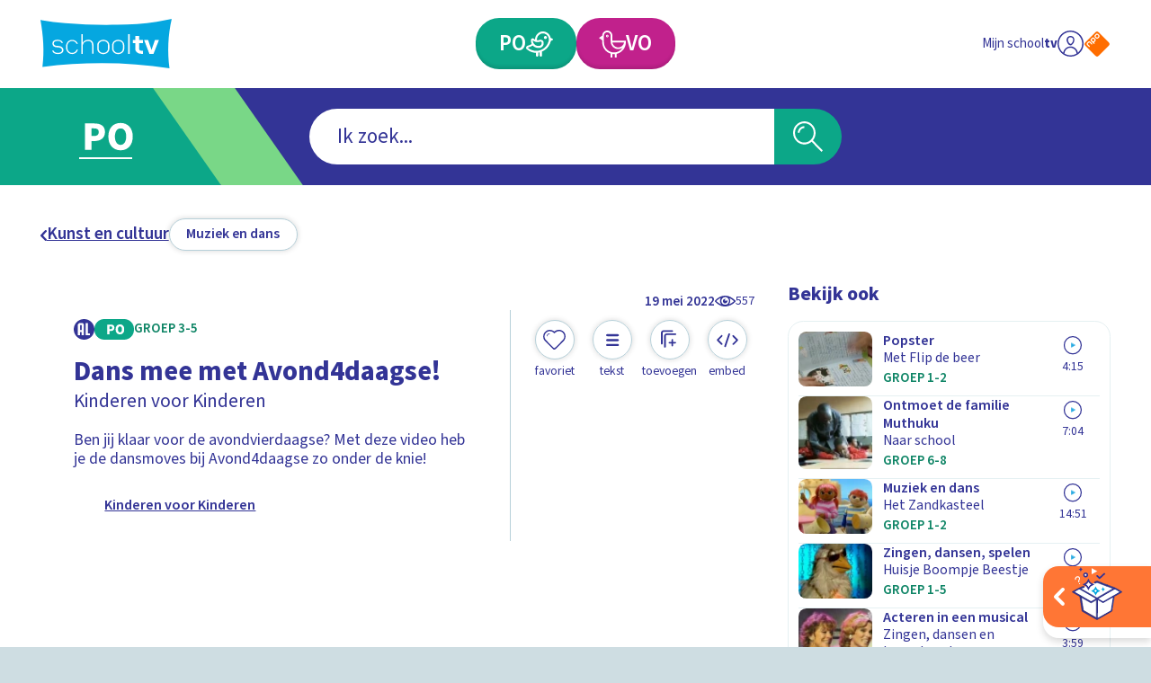

--- FILE ---
content_type: text/css; charset=UTF-8
request_url: https://schooltv.nl/_next/static/css/8bb54ac15149f380.css
body_size: 4680
content:
.ImageWrapper_container__uUNA1{background-repeat:no-repeat}.ImageWrapper_container__uUNA1.ImageWrapper_cover__YdfjQ{position:absolute;top:0;left:0;width:100%;height:100%;background-size:cover}.ImageWrapper_container__uUNA1.ImageWrapper_cover__YdfjQ img{position:absolute;top:0;left:0;width:100%;height:100%;object-fit:cover;object-position:center}.ImageWrapper_container__uUNA1.ImageWrapper_contain__4l_2R{position:absolute;top:0;left:0;width:100%;height:100%;background-size:contain}.ImageWrapper_container__uUNA1.ImageWrapper_contain__4l_2R img{position:absolute;top:0;left:0;width:100%;height:100%;object-fit:contain;object-position:center}.EducationalStageBadgeWrapper_container__OMZa7{display:flex;align-items:center;flex-wrap:wrap;gap:0 clamp(6px,calc(6px + (1vw - 4.14px) * .1949317739),8px)}.EducationalStageBadgeWrapper_container__OMZa7.EducationalStageBadgeWrapper_wrapBadges__duxEj{flex-direction:column;align-items:flex-start;padding:10px 0}.ClassificationList_list__xPKE1{display:flex;flex-wrap:wrap;gap:4px}.ClassificationList_item__LZgmf{width:23px}.VideoCard_container__96O1N{display:flex;flex-direction:column;flex-grow:1;text-decoration:none;position:relative;z-index:1}.VideoCard_container__96O1N:hover .VideoCard_imageInner__otqMZ{transform:scale(1.1)}.VideoCard_article__aOmjl{display:grid;color:#333496;flex-grow:1;position:relative;border-radius:clamp(14px,calc(14px + (1vw - 4.14px) * .3898635478),18px);background-color:#fff}.VideoCard_article__aOmjl.VideoCard_featuredOnly__IkoeL,.VideoCard_article__aOmjl.VideoCard_featured__AzSaK{background-color:transparent}.VideoCard_article__aOmjl.VideoCard_default__ERJmi,.VideoCard_article__aOmjl.VideoCard_featuredOnly__IkoeL,.VideoCard_article__aOmjl.VideoCard_featured__AzSaK,.VideoCard_article__aOmjl.VideoCard_medium___e6wR{grid-template-rows:auto 1fr;grid-template-areas:"image" "content"}.VideoCard_article__aOmjl.VideoCard_default__ERJmi .VideoCard_metaWrapper__GPMvg,.VideoCard_article__aOmjl.VideoCard_featuredOnly__IkoeL .VideoCard_metaWrapper__GPMvg,.VideoCard_article__aOmjl.VideoCard_featured__AzSaK .VideoCard_metaWrapper__GPMvg,.VideoCard_article__aOmjl.VideoCard_medium___e6wR .VideoCard_metaWrapper__GPMvg{position:absolute;bottom:0;right:0;padding:0}.VideoCard_article__aOmjl.VideoCard_list__ehAtv{grid-template-areas:"image content type" "meta content type";grid-template-columns:clamp(120px,calc(120px + (1vw - 4.14px) * 17.5438596491),300px) 1fr 76px;gap:0 clamp(12px,calc(12px + (1vw - 4.14px) * 1.1695906433),24px)}.VideoCard_article__aOmjl.VideoCard_list__ehAtv .VideoCard_imageContainer___iDWU{margin-bottom:clamp(4px,calc(4px + (1vw - 4.14px) * .3898635478),8px)}.VideoCard_article__aOmjl.VideoCard_large__2_N3N{grid-template-areas:"image";border-radius:clamp(14px,calc(14px + (1vw - 4.14px) * .3898635478),18px);overflow:hidden}.VideoCard_article__aOmjl.VideoCard_large__2_N3N .VideoCard_primary__rO85s{z-index:1;color:#fff;position:absolute;bottom:0;left:0;width:100%;display:flex;justify-content:space-between;align-items:flex-end;padding:calc(clamp(16px, calc(16px + (1vw - 4.14px) * .7797270955), 24px)*2) clamp(16px,calc(16px + (1vw - 4.14px) * .7797270955),24px) clamp(16px,calc(16px + (1vw - 4.14px) * .7797270955),24px);background-image:linear-gradient(0deg,#11124b,#11124b 30%,rgba(17,18,75,0))}.VideoCard_article__aOmjl.VideoCard_featured__AzSaK .VideoCard_primary__rO85s{padding-top:clamp(16px,calc(16px + (1vw - 4.14px) * .7797270955),24px);padding-left:0}@media(min-width:768px){.VideoCard_article__aOmjl.VideoCard_featured__AzSaK .VideoCard_primary__rO85s{padding-left:clamp(16px,calc(16px + (1vw - 4.14px) * .7797270955),24px)}.VideoCard_article__aOmjl.VideoCard_featuredOnly__IkoeL{grid-template-columns:repeat(2,minmax(0,1fr));grid-template-areas:"image content"}}.VideoCard_article__aOmjl.VideoCard_featuredOnly__IkoeL .VideoCard_primary__rO85s{padding-top:clamp(16px,calc(16px + (1vw - 4.14px) * .7797270955),24px)}@media(min-width:768px){.VideoCard_article__aOmjl.VideoCard_featuredOnly__IkoeL .VideoCard_primary__rO85s{padding-left:clamp(16px,calc(16px + (1vw - 4.14px) * .7797270955),24px)}}.VideoCard_primary__rO85s{grid-area:content;padding-left:clamp(8px,calc(8px + (1vw - 4.14px) * .3898635478),12px);padding-bottom:clamp(5px,calc(5px + (1vw - 4.14px) * .4873294347),10px)}.VideoCard_secondary__2mTHP{grid-area:image;position:relative}.VideoCard_imageContainer___iDWU{aspect-ratio:300/168;position:relative;border-radius:clamp(14px,calc(14px + (1vw - 4.14px) * .3898635478),18px);overflow:hidden;background-color:#e5f0f2}.VideoCard_imageInner__otqMZ{position:absolute;top:0;left:0;width:100%;height:100%;transition:transform .3s ease-out}.VideoCard_metaWrapper__GPMvg{grid-area:meta;z-index:3;position:relative}.VideoCard_type__c3XuH{grid-area:type}.VideoCard_link__o4k5k{position:absolute;top:0;left:0;width:100%;height:100%;z-index:2}.CardHeader_heading__W1s8a{margin-bottom:.25em}.CardHeader_subHeading__QyDH6{margin-bottom:.5em}.CardHeader_copy__MhbpR{margin-bottom:.5em;display:-webkit-box;-webkit-box-orient:vertical;overflow:hidden;-webkit-line-clamp:3;max-width:60ch}.CardHeader_copy__MhbpR:not(:last-child){margin-bottom:clamp(12px,calc(12px + (1vw - 4.14px) * .7797270955),20px)}.CardHeader_badgeWrapper__Xqqsz{min-height:10px}.CardMeta_container__Z2eGs{display:flex;justify-content:space-between}.CardMeta_container__Z2eGs.CardMeta_list__2yRxH{flex-direction:column;gap:4px}.CardMeta_statsWrapper__CqRo1{display:flex;gap:8px}@media(min-width:1024px){.CardMeta_container__Z2eGs.CardMeta_list__2yRxH{flex-direction:row;gap:0}}.ShowBanner_container__UrAyr{min-height:44px;gap:clamp(4px,calc(4px + (1vw - 4.14px) * .3898635478),8px);display:inline-flex;align-items:center;text-decoration:none;position:relative}.ShowBanner_container__UrAyr.ShowBanner_isLinked__RpAfu{text-decoration:underline}.ShowBanner_container__UrAyr.ShowBanner_isLinked__RpAfu:hover{color:#009dd1}.ShowBanner_imageContainer__uMzrk{width:clamp(30px,calc(30px + (1vw - 4.14px) * .4873294347),35px);background-color:#e5f0f2;border-radius:50%;overflow:hidden;aspect-ratio:1/1;flex-shrink:0;position:relative}.ShowBanner_link__9h8PM{position:absolute;top:0;left:0;width:100%;height:100%}.ViewCounter_container__vPoy2{color:#333496;display:flex;flex-direction:column;align-items:center;height:44px;justify-content:center}.ViewCounter_container__vPoy2.ViewCounter_isHorizontal__O8JPX{height:auto;flex-direction:row;gap:4px}.ViewCounter_container__vPoy2.ViewCounter_isHorizontal__O8JPX .ViewCounter_label__60iwF{margin-top:.1em}.ViewCounter_iconWrapper__Utgxh{width:23px}.ViewCounter_label__60iwF{margin-top:-.1em}.FavoriteButton_container__jmZrU{position:relative;display:inline-flex;overflow:visible;margin:0;padding:0;border:0;border-radius:0;background:transparent;cursor:pointer;text-align:center;text-decoration:none;color:currentColor;align-items:center;justify-content:center;-webkit-tap-highlight-color:rgba(0,0,0,0);touch-action:manipulation;width:44px;color:#333496}.FavoriteButton_container__jmZrU.FavoriteButton_small__l5HsG .FavoriteButton_inner__0B_OE{width:27px;height:27px}.FavoriteButton_container__jmZrU.FavoriteButton_small__l5HsG .FavoriteButton_iconWrapper__AKRLP{width:17px}.FavoriteButton_container__jmZrU.FavoriteButton_small__l5HsG .FavoriteButton_buttonInner__yHniU{position:relative;display:inline-flex;overflow:visible;margin:0;padding:0;border:0;border-radius:0;background:transparent;cursor:pointer;text-align:center;text-decoration:none;color:currentColor;align-items:center;justify-content:center;-webkit-tap-highlight-color:rgba(0,0,0,0);touch-action:manipulation;width:44px;height:44px}.FavoriteButton_container__jmZrU.FavoriteButton_large__4IkWY{width:44px}.FavoriteButton_container__jmZrU.FavoriteButton_large__4IkWY .FavoriteButton_inner__0B_OE{width:44px;height:44px}.FavoriteButton_container__jmZrU.FavoriteButton_large__4IkWY .FavoriteButton_iconWrapper__AKRLP{width:25px}.FavoriteButton_inner__0B_OE{width:34px;height:34px;border-radius:50%;background-color:#fff;display:flex;align-items:center;justify-content:center;box-shadow:0 0 6px rgba(0,0,0,.16);border:1px solid #b7d0d9;transition:background-color .15s ease-out,color .15s ease-out}.FavoriteButton_inner__0B_OE:hover{background-color:#333496;color:#fff}.FavoriteButton_iconWrapper__AKRLP{display:block;width:20px}.FavoriteButton_label__jGjAl{display:block;padding-top:4px;text-transform:lowercase}.CardContentTypeIndicator_container__DHiLd{display:flex;flex-direction:column;align-items:center}.CardContentTypeIndicator_container__DHiLd.CardContentTypeIndicator_center__VLESm{text-align:center;align-items:center}.CardContentTypeIndicator_container__DHiLd.CardContentTypeIndicator_left__qgfam{text-align:center}.CardContentTypeIndicator_container__DHiLd.CardContentTypeIndicator_small__BU_eq .CardContentTypeIndicator_iconWrapper__uE2ZE{width:32px}.CardContentTypeIndicator_iconWrapper__uE2ZE{width:55px}.CardContentTypeIndicator_count__iEl6f{display:block}.CardContentTypeIndicatorPositioner_container__qRm2o{position:absolute;bottom:0;left:0;color:#fff;width:70%;z-index:1;padding:clamp(8px,calc(8px + (1vw - 4.14px) * .3898635478),12px);display:flex;flex-direction:column;align-items:flex-start}.CardContentTypeIndicatorPositioner_container__qRm2o:before{content:"";z-index:-1;display:block;aspect-ratio:1/1;position:absolute;width:100%;left:0;bottom:0;background-image:linear-gradient(45deg,#11124b,rgba(17,18,75,0),100%,rgba(17,18,75,0))}.CardContentTypeIndicatorPositioner_wrapper__wq892{display:flex;flex-direction:column;align-items:center;text-align:center}.PosterCard_container___GwZ_{display:flex;flex-direction:column;flex-grow:1;text-decoration:none;position:relative;z-index:1}.PosterCard_container___GwZ_:hover .PosterCard_imageInnerWrapper__kItLb{transform:scale(1.1)}.PosterCard_article__SJC8y{display:grid;position:relative;flex-grow:1}.PosterCard_article__SJC8y.PosterCard_default__AMxlg,.PosterCard_article__SJC8y.PosterCard_large__bvtXt,.PosterCard_article__SJC8y.PosterCard_medium__oF_lK{color:#fff;grid-template-areas:"image" "content"}.PosterCard_article__SJC8y.PosterCard_default__AMxlg .PosterCard_metaWrapper__pVb6G,.PosterCard_article__SJC8y.PosterCard_large__bvtXt .PosterCard_metaWrapper__pVb6G,.PosterCard_article__SJC8y.PosterCard_medium__oF_lK .PosterCard_metaWrapper__pVb6G{position:absolute;bottom:0;right:0;padding:0}.PosterCard_article__SJC8y.PosterCard_default__AMxlg .PosterCard_primary__WgD3i,.PosterCard_article__SJC8y.PosterCard_large__bvtXt .PosterCard_primary__WgD3i,.PosterCard_article__SJC8y.PosterCard_medium__oF_lK .PosterCard_primary__WgD3i{position:relative;z-index:1;display:flex;flex-direction:column;justify-content:flex-end;padding:clamp(10px,calc(10px + (1vw - 4.14px) * .4873294347),15px);background-color:rgba(17,18,75,.8);border-radius:0 0 clamp(14px,calc(14px + (1vw - 4.14px) * .3898635478),18px) clamp(14px,calc(14px + (1vw - 4.14px) * .3898635478),18px)}.PosterCard_article__SJC8y.PosterCard_default__AMxlg .PosterCard_imageInner__AcyTm,.PosterCard_article__SJC8y.PosterCard_large__bvtXt .PosterCard_imageInner__AcyTm,.PosterCard_article__SJC8y.PosterCard_medium__oF_lK .PosterCard_imageInner__AcyTm{border-radius:clamp(14px,calc(14px + (1vw - 4.14px) * .3898635478),18px)}.PosterCard_article__SJC8y.PosterCard_large__bvtXt{display:block;position:relative;padding:clamp(16px,calc(16px + (1vw - 4.14px) * .7797270955),24px);aspect-ratio:auto 450/250}.PosterCard_article__SJC8y.PosterCard_large__bvtXt .PosterCard_primary__WgD3i{position:absolute;top:0;right:0;height:100%;width:calc(40% + clamp(16px, calc(16px + (1vw - 4.14px) * .7797270955), 24px));justify-content:space-between;align-items:flex-end;padding:clamp(8px,calc(8px + (1vw - 4.14px) * .3898635478),12px) clamp(16px,calc(16px + (1vw - 4.14px) * .7797270955),24px) clamp(16px,calc(16px + (1vw - 4.14px) * .7797270955),24px);border-radius:0 clamp(14px,calc(14px + (1vw - 4.14px) * .3898635478),18px) clamp(14px,calc(14px + (1vw - 4.14px) * .3898635478),18px) 0}.PosterCard_article__SJC8y.PosterCard_large__bvtXt .PosterCard_imageContainer__JBmz5{position:absolute;top:0;left:0;width:100%;height:100%;overflow:hidden;border-radius:clamp(14px,calc(14px + (1vw - 4.14px) * .3898635478),18px)}.PosterCard_article__SJC8y.PosterCard_featuredOnly__S_GSh,.PosterCard_article__SJC8y.PosterCard_featured__H_YLd,.PosterCard_article__SJC8y.PosterCard_list__hEUHU{color:#333496;grid-template-areas:"image content type" "meta content type";grid-template-columns:clamp(120px,calc(120px + (1vw - 4.14px) * 17.5438596491),300px) 1fr 76px;gap:0 clamp(12px,calc(12px + (1vw - 4.14px) * 1.1695906433),24px)}.PosterCard_article__SJC8y.PosterCard_featuredOnly__S_GSh .PosterCard_secondary__NdIl1,.PosterCard_article__SJC8y.PosterCard_featured__H_YLd .PosterCard_secondary__NdIl1,.PosterCard_article__SJC8y.PosterCard_list__hEUHU .PosterCard_secondary__NdIl1{position:relative}.PosterCard_article__SJC8y.PosterCard_featuredOnly__S_GSh .PosterCard_imageContainer__JBmz5,.PosterCard_article__SJC8y.PosterCard_featured__H_YLd .PosterCard_imageContainer__JBmz5,.PosterCard_article__SJC8y.PosterCard_list__hEUHU .PosterCard_imageContainer__JBmz5{position:relative;border-radius:clamp(14px,calc(14px + (1vw - 4.14px) * .3898635478),18px);overflow:hidden;margin-bottom:clamp(4px,calc(4px + (1vw - 4.14px) * .3898635478),8px)}.PosterCard_article__SJC8y.PosterCard_featuredOnly__S_GSh .PosterCard_type__KsegD,.PosterCard_article__SJC8y.PosterCard_featured__H_YLd .PosterCard_type__KsegD,.PosterCard_article__SJC8y.PosterCard_list__hEUHU .PosterCard_type__KsegD{grid-area:type}.PosterCard_article__SJC8y.PosterCard_featuredOnly__S_GSh,.PosterCard_article__SJC8y.PosterCard_featured__H_YLd{grid-template-areas:"image image image" "content content content"}.PosterCard_article__SJC8y.PosterCard_featuredOnly__S_GSh .PosterCard_listIconWrapper__ngd2w,.PosterCard_article__SJC8y.PosterCard_featured__H_YLd .PosterCard_listIconWrapper__ngd2w{display:flex;flex-direction:row;align-items:center;padding-right:clamp(20px,calc(20px + (1vw - 4.14px) * 1.9493177388),40px);padding-bottom:clamp(20px,calc(20px + (1vw - 4.14px) * 1.9493177388),40px)}.PosterCard_article__SJC8y.PosterCard_featuredOnly__S_GSh .PosterCard_listIconPositioner__hFzir,.PosterCard_article__SJC8y.PosterCard_featured__H_YLd .PosterCard_listIconPositioner__hFzir{display:flex;justify-content:flex-end;align-items:center}@media(min-width:768px){.PosterCard_article__SJC8y.PosterCard_featuredOnly__S_GSh .PosterCard_primary__WgD3i,.PosterCard_article__SJC8y.PosterCard_featured__H_YLd .PosterCard_primary__WgD3i{padding-left:clamp(16px,calc(16px + (1vw - 4.14px) * .7797270955),24px)}.PosterCard_article__SJC8y.PosterCard_featuredOnly__S_GSh{grid-template-columns:repeat(2,minmax(0,1fr));grid-template-areas:"image content"}}.PosterCard_primary__WgD3i{grid-area:content;position:relative}.PosterCard_secondary__NdIl1{grid-area:image}.PosterCard_imageSpacer__kagyO{aspect-ratio:300/200;position:relative}.PosterCard_metaWrapper__pVb6G{grid-area:meta;z-index:3;position:relative}.PosterCard_link__hiWN6{position:absolute;top:0;left:0;width:100%;height:100%;z-index:2}.PosterCard_imageInner__AcyTm{overflow:hidden}.PosterCard_imageInnerWrapper__kItLb,.PosterCard_imageInner__AcyTm{position:absolute;top:0;left:0;width:100%;height:100%;transition:transform .3s ease-out}.PosterCard_posterIndicatorWrapper__synxO{position:absolute;left:0;bottom:100%;width:100%}.PosterCard_listIconPositioner__hFzir{position:absolute;top:0;right:0;width:30%;height:100%;background-color:rgba(17,18,75,.75);display:flex;flex-direction:column;justify-content:center}.PosterCard_listIconPositioner__hFzir .PosterCard_iconWrapper__nCciR{width:50%;margin-left:-25%;margin-right:clamp(10px,calc(10px + (1vw - 4.14px) * .9746588694),20px)}.PosterCard_listIconPositioner__hFzir .PosterCard_label__P1b45{color:#fff}.QuizCard_container__OLyld{display:flex;flex-direction:column;flex-grow:1;text-decoration:none;position:relative;z-index:1}.QuizCard_container__OLyld:hover .QuizCard_imageInner__45gaR{transform:scale(1.1)}.QuizCard_article__F82tP{display:grid;color:#333496;flex-grow:1;background-color:#fff}.QuizCard_article__F82tP.QuizCard_featuredOnly__SsYtp,.QuizCard_article__F82tP.QuizCard_featured__wOR_V{background-color:transparent}.QuizCard_article__F82tP.QuizCard_default__5Kgng,.QuizCard_article__F82tP.QuizCard_medium__QBDVR{border-radius:clamp(14px,calc(14px + (1vw - 4.14px) * .3898635478),18px) clamp(14px,calc(14px + (1vw - 4.14px) * .3898635478),18px);border:2px solid #b7d0d9;padding:clamp(10px,calc(10px + (1vw - 4.14px) * .4873294347),15px);grid-template-rows:auto 1fr;grid-template-areas:"image" "content"}.QuizCard_article__F82tP.QuizCard_default__5Kgng .QuizCard_metaWrapper__c083v,.QuizCard_article__F82tP.QuizCard_medium__QBDVR .QuizCard_metaWrapper__c083v{position:absolute;bottom:0;right:0;padding:0}.QuizCard_article__F82tP.QuizCard_default__5Kgng .QuizCard_imageContainer__5vsSr,.QuizCard_article__F82tP.QuizCard_medium__QBDVR .QuizCard_imageContainer__5vsSr{margin-bottom:-13%}.QuizCard_article__F82tP.QuizCard_featuredOnly__SsYtp,.QuizCard_article__F82tP.QuizCard_featured__wOR_V,.QuizCard_article__F82tP.QuizCard_list__lCfNy{grid-template-areas:"image content type" "meta content type";grid-template-columns:clamp(120px,calc(120px + (1vw - 4.14px) * 17.5438596491),300px) 1fr 76px;gap:0 clamp(12px,calc(12px + (1vw - 4.14px) * 1.1695906433),24px)}.QuizCard_article__F82tP.QuizCard_featuredOnly__SsYtp .QuizCard_imageContainer__5vsSr,.QuizCard_article__F82tP.QuizCard_featured__wOR_V .QuizCard_imageContainer__5vsSr,.QuizCard_article__F82tP.QuizCard_list__lCfNy .QuizCard_imageContainer__5vsSr{margin-bottom:clamp(4px,calc(4px + (1vw - 4.14px) * .3898635478),8px)}.QuizCard_article__F82tP.QuizCard_featuredOnly__SsYtp,.QuizCard_article__F82tP.QuizCard_featured__wOR_V{grid-template-areas:"image image image" "content content content"}.QuizCard_article__F82tP.QuizCard_featuredOnly__SsYtp .QuizCard_imageContainer__5vsSr,.QuizCard_article__F82tP.QuizCard_featured__wOR_V .QuizCard_imageContainer__5vsSr{aspect-ratio:821/465}@media(min-width:768px){.QuizCard_article__F82tP.QuizCard_featuredOnly__SsYtp{grid-template-columns:repeat(2,minmax(0,1fr));grid-template-areas:"image content"}}.QuizCard_article__F82tP.QuizCard_large__ZXtKH{padding:clamp(16px,calc(16px + (1vw - 4.14px) * .7797270955),24px);border-radius:clamp(14px,calc(14px + (1vw - 4.14px) * .3898635478),18px);gap:clamp(12px,calc(12px + (1vw - 4.14px) * .7797270955),20px);grid-template-columns:1fr 40%;grid-template-areas:"image content" "image type"}.QuizCard_article__F82tP.QuizCard_large__ZXtKH .QuizCard_type__UBRpN{display:flex;justify-content:flex-end;align-items:flex-end}.QuizCard_article__F82tP.QuizCard_large__ZXtKH .QuizCard_imageContainer__5vsSr{aspect-ratio:320/294}.QuizCard_primary__Z4119{grid-area:content}.QuizCard_secondary__KsPLW{grid-area:image;position:relative}.QuizCard_imageContainer__5vsSr{aspect-ratio:300/210;position:relative}.QuizCard_metaWrapper__c083v{grid-area:meta;z-index:3;position:relative}.QuizCard_type__UBRpN{grid-area:type}.QuizCard_link__AhfWf{z-index:2}.QuizCard_imageInner__45gaR,.QuizCard_link__AhfWf{position:absolute;top:0;left:0;width:100%;height:100%}.QuizCard_imageInner__45gaR{transition:transform .3s ease-out}.ScrollStoryCard_container__FyYIV{display:flex;flex-direction:column;flex-grow:1;text-decoration:none;position:relative;z-index:1}.ScrollStoryCard_container__FyYIV:hover .ScrollStoryCard_imageInner__c1M06{transform:scale(1.1)}.ScrollStoryCard_article__bghzt{display:grid;color:#333496;flex-grow:1;position:relative}.ScrollStoryCard_article__bghzt.ScrollStoryCard_default__L0MuS,.ScrollStoryCard_article__bghzt.ScrollStoryCard_medium__oaC8i{grid-template-rows:auto 1fr;grid-template-areas:"image" "content"}.ScrollStoryCard_article__bghzt.ScrollStoryCard_default__L0MuS .ScrollStoryCard_metaWrapper___KD2r,.ScrollStoryCard_article__bghzt.ScrollStoryCard_medium__oaC8i .ScrollStoryCard_metaWrapper___KD2r{position:absolute;bottom:0;right:0;padding:0}.ScrollStoryCard_article__bghzt.ScrollStoryCard_featuredOnly__Aootf,.ScrollStoryCard_article__bghzt.ScrollStoryCard_featured__dXPT0,.ScrollStoryCard_article__bghzt.ScrollStoryCard_list__dOA4E{grid-template-areas:"image content type" "meta content type";grid-template-columns:clamp(120px,calc(120px + (1vw - 4.14px) * 17.5438596491),300px) 1fr 76px;gap:0 clamp(12px,calc(12px + (1vw - 4.14px) * 1.1695906433),24px)}.ScrollStoryCard_article__bghzt.ScrollStoryCard_featuredOnly__Aootf .ScrollStoryCard_imageContainer__zWYUl,.ScrollStoryCard_article__bghzt.ScrollStoryCard_featured__dXPT0 .ScrollStoryCard_imageContainer__zWYUl,.ScrollStoryCard_article__bghzt.ScrollStoryCard_list__dOA4E .ScrollStoryCard_imageContainer__zWYUl{margin-bottom:clamp(4px,calc(4px + (1vw - 4.14px) * .3898635478),8px)}.ScrollStoryCard_article__bghzt.ScrollStoryCard_featured__dXPT0{grid-template-areas:"image image image" "content content content"}@media(min-width:768px){.ScrollStoryCard_article__bghzt.ScrollStoryCard_featured__dXPT0 .ScrollStoryCard_primary__APSPw{padding-left:clamp(16px,calc(16px + (1vw - 4.14px) * .7797270955),24px)}}.ScrollStoryCard_article__bghzt.ScrollStoryCard_featuredOnly__Aootf{grid-template-columns:1fr;grid-template-areas:"image" "content"}@media(min-width:768px){.ScrollStoryCard_article__bghzt.ScrollStoryCard_featuredOnly__Aootf{grid-template-columns:repeat(2,minmax(0,1fr));grid-template-areas:"image content"}.ScrollStoryCard_article__bghzt.ScrollStoryCard_featuredOnly__Aootf .ScrollStoryCard_primary__APSPw{padding-left:clamp(16px,calc(16px + (1vw - 4.14px) * .7797270955),24px)}}.ScrollStoryCard_article__bghzt.ScrollStoryCard_large__yaIEf{color:#333496;flex-grow:1;background-color:#fff;padding:clamp(16px,calc(16px + (1vw - 4.14px) * .7797270955),24px);border-radius:clamp(14px,calc(14px + (1vw - 4.14px) * .3898635478),18px);gap:clamp(12px,calc(12px + (1vw - 4.14px) * .7797270955),20px);grid-template-columns:1fr 40%;grid-template-areas:"image content" "image type"}.ScrollStoryCard_article__bghzt.ScrollStoryCard_large__yaIEf .ScrollStoryCard_type__mgm5y{display:flex;justify-content:flex-end;align-items:flex-end}.ScrollStoryCard_primary__APSPw{grid-area:content}.ScrollStoryCard_secondary__dJ0m2{grid-area:image;position:relative}.ScrollStoryCard_imageContainer__zWYUl{aspect-ratio:300/210;position:relative}.ScrollStoryCard_metaWrapper___KD2r{grid-area:meta;z-index:3;position:relative}.ScrollStoryCard_type__mgm5y{grid-area:type}.ScrollStoryCard_link__PFcsf{position:absolute;top:0;left:0;width:100%;height:100%;z-index:2}.ScrollStoryCard_imageInner__c1M06{position:absolute;top:0;left:0;width:100%;height:100%;transition:transform .3s ease-out}.TimelineCard_container__gXYmH{display:flex;flex-direction:column;flex-grow:1;text-decoration:none;position:relative;z-index:1}.TimelineCard_container__gXYmH:hover .TimelineCard_imageInner__poWQc{transform:scale(1.1)}.TimelineCard_article__Apsqt{display:grid;color:#333496;background-color:#fff;flex-grow:1;position:relative}.TimelineCard_article__Apsqt.TimelineCard_featuredOnly__5aoEL,.TimelineCard_article__Apsqt.TimelineCard_featured__gbtfR{background-color:transparent}.TimelineCard_article__Apsqt.TimelineCard_default__xSPdk,.TimelineCard_article__Apsqt.TimelineCard_medium__hubDj{grid-template-rows:auto 1fr;border:2px solid #b7d0d9;border-radius:clamp(14px,calc(14px + (1vw - 4.14px) * .3898635478),18px);grid-template-areas:"image" "content"}.TimelineCard_article__Apsqt.TimelineCard_default__xSPdk .TimelineCard_metaWrapper__1Eh_j,.TimelineCard_article__Apsqt.TimelineCard_medium__hubDj .TimelineCard_metaWrapper__1Eh_j{position:absolute;bottom:0;right:0;padding:0}.TimelineCard_article__Apsqt.TimelineCard_default__xSPdk .TimelineCard_primary__EloP5,.TimelineCard_article__Apsqt.TimelineCard_medium__hubDj .TimelineCard_primary__EloP5{padding:0 clamp(10px,calc(10px + (1vw - 4.14px) * .4873294347),15px) clamp(10px,calc(10px + (1vw - 4.14px) * .4873294347),15px)}.TimelineCard_article__Apsqt.TimelineCard_list__cROFt{grid-template-areas:"image content type" "meta content type";grid-template-columns:clamp(120px,calc(120px + (1vw - 4.14px) * 17.5438596491),300px) 1fr 76px;gap:0 clamp(12px,calc(12px + (1vw - 4.14px) * 1.1695906433),24px)}.TimelineCard_article__Apsqt.TimelineCard_list__cROFt .TimelineCard_imageContainer__2zGxN{margin-bottom:clamp(4px,calc(4px + (1vw - 4.14px) * .3898635478),8px)}.TimelineCard_article__Apsqt.TimelineCard_featured__gbtfR,.TimelineCard_article__Apsqt.TimelineCard_large__YMStV{padding:clamp(16px,calc(16px + (1vw - 4.14px) * .7797270955),24px);border-radius:clamp(14px,calc(14px + (1vw - 4.14px) * .3898635478),18px);grid-template-columns:1fr 40%;grid-template-areas:"image content" "image type"}.TimelineCard_article__Apsqt.TimelineCard_featured__gbtfR .TimelineCard_type__F9keD,.TimelineCard_article__Apsqt.TimelineCard_large__YMStV .TimelineCard_type__F9keD{display:flex;justify-content:flex-end;align-items:flex-end}.TimelineCard_article__Apsqt.TimelineCard_featured__gbtfR .TimelineCard_timelineIconWrapper__71qOH,.TimelineCard_article__Apsqt.TimelineCard_large__YMStV .TimelineCard_timelineIconWrapper__71qOH{width:100%;margin-left:calc(-1*clamp(16px, calc(16px + (1vw - 4.14px) * .7797270955), 24px))}.TimelineCard_article__Apsqt.TimelineCard_featured__gbtfR .TimelineCard_timelineIconWrapper__71qOH .TimelineCard_iconWrapper__W_p2_,.TimelineCard_article__Apsqt.TimelineCard_large__YMStV .TimelineCard_timelineIconWrapper__71qOH .TimelineCard_iconWrapper__W_p2_{width:100%;display:block}.TimelineCard_article__Apsqt.TimelineCard_featuredOnly__5aoEL,.TimelineCard_article__Apsqt.TimelineCard_featured__gbtfR{grid-template-areas:"image image" "content content"}@media(min-width:768px){.TimelineCard_article__Apsqt.TimelineCard_featuredOnly__5aoEL .TimelineCard_primary__EloP5,.TimelineCard_article__Apsqt.TimelineCard_featured__gbtfR .TimelineCard_primary__EloP5{padding-left:clamp(16px,calc(16px + (1vw - 4.14px) * .7797270955),24px)}}.TimelineCard_article__Apsqt.TimelineCard_featuredOnly__5aoEL .TimelineCard_timelineImagePositioner__EJHbz,.TimelineCard_article__Apsqt.TimelineCard_featured__gbtfR .TimelineCard_timelineImagePositioner__EJHbz{left:24%;width:52.5%}@media(min-width:768px){.TimelineCard_article__Apsqt.TimelineCard_featuredOnly__5aoEL{grid-template-columns:repeat(2,minmax(0,1fr));grid-template-areas:"image content"}}.TimelineCard_primary__EloP5{grid-area:content}.TimelineCard_secondary__xy0ia{grid-area:image;position:relative}.TimelineCard_imageContainer__2zGxN{aspect-ratio:300/168;position:relative}.TimelineCard_metaWrapper__1Eh_j{grid-area:meta;position:relative;z-index:3}.TimelineCard_type__F9keD{grid-area:type}.TimelineCard_link__YR3tV{position:absolute;top:0;left:0;width:100%;height:100%;z-index:2}.TimelineCard_iconWrapper__W_p2_{position:relative}.TimelineCard_timelineIconWrapper__71qOH{position:absolute;top:50%;transform:translateY(-50%);left:0;width:90%;display:block}.TimelineCard_timelineImagePositioner__EJHbz{overflow:hidden;position:absolute;top:50%;transform:translateY(-50%);left:23%;width:54%;aspect-ratio:1/1;border-radius:50%}.TimelineCard_label__c6K6E{position:absolute;bottom:clamp(4px,calc(4px + (1vw - 4.14px) * .3898635478),8px);left:clamp(15px,calc(15px + (1vw - 4.14px) * .4873294347),20px)}.TimelineCard_imageInner__poWQc{position:absolute;top:0;left:0;width:100%;height:100%;transition:transform .3s ease-out}.PlaylistCard_container__h1nHH{display:flex;flex-direction:column;flex-grow:1;text-decoration:none;position:relative;z-index:1}.PlaylistCard_container__h1nHH:hover .PlaylistCard_imageInner__DWg4w{transform:scale(1.1)}.PlaylistCard_article__bMxJw{display:grid;position:relative;color:#333496;flex-grow:1;border-radius:clamp(14px,calc(14px + (1vw - 4.14px) * .3898635478),18px);background-color:#fff}.PlaylistCard_article__bMxJw.PlaylistCard_default__mCNDr,.PlaylistCard_article__bMxJw.PlaylistCard_medium___cxLn{grid-template-rows:auto 1fr;grid-template-areas:"image" "content"}.PlaylistCard_article__bMxJw.PlaylistCard_default__mCNDr .PlaylistCard_primary__EwmUQ,.PlaylistCard_article__bMxJw.PlaylistCard_medium___cxLn .PlaylistCard_primary__EwmUQ{border-radius:0 0 clamp(14px,calc(14px + (1vw - 4.14px) * .3898635478),18px) clamp(14px,calc(14px + (1vw - 4.14px) * .3898635478),18px);border-left:2px solid #b7d0d9;border-right:2px solid #b7d0d9;border-bottom:2px solid #b7d0d9;padding:0 clamp(10px,calc(10px + (1vw - 4.14px) * .4873294347),15px) clamp(10px,calc(10px + (1vw - 4.14px) * .4873294347),15px)}.PlaylistCard_article__bMxJw.PlaylistCard_default__mCNDr .PlaylistCard_imageContainer__b3G11,.PlaylistCard_article__bMxJw.PlaylistCard_medium___cxLn .PlaylistCard_imageContainer__b3G11{border-radius:clamp(14px,calc(14px + (1vw - 4.14px) * .3898635478),18px) clamp(14px,calc(14px + (1vw - 4.14px) * .3898635478),18px) 0 0}.PlaylistCard_article__bMxJw.PlaylistCard_featuredOnly__XMe8Z,.PlaylistCard_article__bMxJw.PlaylistCard_featured___Wd38,.PlaylistCard_article__bMxJw.PlaylistCard_large__mT1cx,.PlaylistCard_article__bMxJw.PlaylistCard_list__i5zB2{grid-template-areas:"content content type" "image playlist playlist";grid-template-columns:clamp(120px,calc(120px + (1vw - 4.14px) * 17.5438596491),300px) 1fr 76px;gap:clamp(12px,calc(12px + (1vw - 4.14px) * 1.1695906433),24px);border-radius:clamp(14px,calc(14px + (1vw - 4.14px) * .3898635478),18px) clamp(14px,calc(14px + (1vw - 4.14px) * .3898635478),18px);border:2px solid #b7d0d9;padding:clamp(10px,calc(10px + (1vw - 4.14px) * .4873294347),15px)}.PlaylistCard_article__bMxJw.PlaylistCard_featuredOnly__XMe8Z .PlaylistCard_type__fUW3C,.PlaylistCard_article__bMxJw.PlaylistCard_featured___Wd38 .PlaylistCard_type__fUW3C,.PlaylistCard_article__bMxJw.PlaylistCard_large__mT1cx .PlaylistCard_type__fUW3C,.PlaylistCard_article__bMxJw.PlaylistCard_list__i5zB2 .PlaylistCard_type__fUW3C{grid-area:type}.PlaylistCard_article__bMxJw.PlaylistCard_featuredOnly__XMe8Z .PlaylistCard_playlist__ps9wA,.PlaylistCard_article__bMxJw.PlaylistCard_featured___Wd38 .PlaylistCard_playlist__ps9wA,.PlaylistCard_article__bMxJw.PlaylistCard_large__mT1cx .PlaylistCard_playlist__ps9wA,.PlaylistCard_article__bMxJw.PlaylistCard_list__i5zB2 .PlaylistCard_playlist__ps9wA{grid-area:playlist}.PlaylistCard_article__bMxJw.PlaylistCard_featuredOnly__XMe8Z .PlaylistCard_playlistItem__4VA5O:not(:last-child),.PlaylistCard_article__bMxJw.PlaylistCard_featured___Wd38 .PlaylistCard_playlistItem__4VA5O:not(:last-child),.PlaylistCard_article__bMxJw.PlaylistCard_large__mT1cx .PlaylistCard_playlistItem__4VA5O:not(:last-child),.PlaylistCard_article__bMxJw.PlaylistCard_list__i5zB2 .PlaylistCard_playlistItem__4VA5O:not(:last-child){border-bottom:1px solid #009dd1;padding-bottom:clamp(10px,calc(10px + (1vw - 4.14px) * 0),10px);margin-bottom:clamp(10px,calc(10px + (1vw - 4.14px) * 0),10px)}.PlaylistCard_article__bMxJw.PlaylistCard_large__mT1cx{grid-template-rows:auto 1fr;grid-template-areas:"content content type" "playlist playlist playlist"}.PlaylistCard_article__bMxJw.PlaylistCard_featured___Wd38{grid-template-rows:auto 1fr;grid-template-areas:"content content content" "image image image" "playlist playlist playlist"}@media(min-width:1024px){.PlaylistCard_article__bMxJw.PlaylistCard_featured___Wd38{grid-template-areas:"content content content" "image playlist playlist"}}.PlaylistCard_article__bMxJw.PlaylistCard_featuredOnly__XMe8Z{grid-template-areas:"image" "content" "playlist";grid-template-columns:1fr}@media(min-width:768px){.PlaylistCard_article__bMxJw.PlaylistCard_featuredOnly__XMe8Z{grid-template-columns:repeat(2,minmax(0,1fr));grid-template-areas:"image content" "image playlist"}}.PlaylistCard_primary__EwmUQ{grid-area:content}.PlaylistCard_secondary__GDKAu{grid-area:image;position:relative}.PlaylistCard_imageContainer__b3G11{aspect-ratio:300/168;position:relative;border-radius:clamp(14px,calc(14px + (1vw - 4.14px) * .3898635478),18px);overflow:hidden}.PlaylistCard_metaWrapper__DMTAn{grid-area:meta;z-index:3;position:relative}.PlaylistCard_link__VISuB{position:absolute;top:0;left:0;width:100%;height:100%;z-index:2}.PlaylistCard_imageInner__DWg4w{position:absolute;top:0;left:0;width:100%;height:100%;transition:transform .3s ease-out}.CardPlaylistItem_container__qqB6g{display:grid;grid-template-areas:"image content type";grid-template-columns:clamp(60px,calc(60px + (1vw - 4.14px) * 2.9239766082),90px) 1fr 145px;grid-gap:0 clamp(6px,calc(6px + (1vw - 4.14px) * .5847953216),12px);gap:0 clamp(6px,calc(6px + (1vw - 4.14px) * .5847953216),12px)}.CardPlaylistItem_imageContainer__YrvKv{aspect-ratio:90/50;border-radius:clamp(7px,calc(7px + (1vw - 4.14px) * .1949317739),9px);overflow:hidden;grid-area:image;position:relative}.CardPlaylistItem_heading__Ypgcr{margin-bottom:.25em;font-weight:700}.CardPlaylistItem_type__JjqH3{display:flex;align-items:center;gap:clamp(6px,calc(6px + (1vw - 4.14px) * .5847953216),12px);color:#009dd1}.CardPlaylistItem_iconWrapper__EZn_J{width:30px;flex-shrink:0;display:block}.CardPlaylistItem_label__pgIcS{display:block;text-align:center;width:100px}.ProgramCard_container__JKLqk{text-decoration:none;position:relative;z-index:1;color:#fff}.ProgramCard_container__JKLqk:hover .ProgramCard_imageInner__i_yYD{transform:scale(1.1)}.ProgramCard_container__JKLqk.ProgramCard_isTall__fhfj6 .ProgramCard_imageWrapper__vXut5{aspect-ratio:300/400}.ProgramCard_container__JKLqk.ProgramCard_default__QQ6g9 .ProgramCard_content__RuoIW,.ProgramCard_container__JKLqk.ProgramCard_large__x8U5r .ProgramCard_content__RuoIW,.ProgramCard_container__JKLqk.ProgramCard_medium__aJlra .ProgramCard_content__RuoIW{padding:clamp(60px,calc(60px + (1vw - 4.14px) * 13.6452241715),200px) clamp(12px,calc(12px + (1vw - 4.14px) * .3898635478),16px) clamp(12px,calc(12px + (1vw - 4.14px) * .3898635478),16px);background-image:linear-gradient(0deg,#11124b,rgba(17,18,75,0))}.ProgramCard_container__JKLqk.ProgramCard_default__QQ6g9 .ProgramCard_label__leznZ,.ProgramCard_container__JKLqk.ProgramCard_large__x8U5r .ProgramCard_label__leznZ,.ProgramCard_container__JKLqk.ProgramCard_medium__aJlra .ProgramCard_label__leznZ{flex-shrink:0;margin-right:clamp(10px,calc(10px + (1vw - 4.14px) * .1949317739),12px)}.ProgramCard_container__JKLqk.ProgramCard_list__jQmfZ .ProgramCard_background__sK7hv{position:absolute;top:0;left:0;width:100%;height:100%;mix-blend-mode:multiply;width:80%;background-image:linear-gradient(90deg,#11124b,rgba(17,18,75,0));border-radius:clamp(14px,calc(14px + (1vw - 4.14px) * .3898635478),18px) 0 0 clamp(14px,calc(14px + (1vw - 4.14px) * .3898635478),18px)}.ProgramCard_container__JKLqk.ProgramCard_list__jQmfZ .ProgramCard_content__RuoIW{padding:clamp(16px,calc(16px + (1vw - 4.14px) * .7797270955),24px);height:100%;justify-content:center}.ProgramCard_container__JKLqk.ProgramCard_list__jQmfZ .ProgramCard_label__leznZ{display:-webkit-box;-webkit-box-orient:vertical;overflow:hidden;-webkit-line-clamp:3}.ProgramCard_container__JKLqk.ProgramCard_list__jQmfZ .ProgramCard_imageWrapper__vXut5{aspect-ratio:auto 940/230}.ProgramCard_article__RAq_I{position:relative}.ProgramCard_imageWrapper__vXut5{position:relative;border-radius:clamp(14px,calc(14px + (1vw - 4.14px) * .3898635478),18px);overflow:hidden;aspect-ratio:300/350}.ProgramCard_imageInner__i_yYD{position:absolute;top:0;left:0;width:100%;height:100%;transition:transform .3s ease-out}.ProgramCard_meta__Rlg11{display:flex;flex-wrap:wrap;z-index:3;position:relative}.ProgramCard_link__RjkDI{position:absolute;top:0;left:0;width:100%;height:100%;z-index:2}.ProgramCard_label__leznZ{display:block;font-weight:600;max-width:50ch}.ProgramCard_content__RuoIW{display:flex;flex-direction:column;position:absolute;width:100%;left:0;bottom:0;border-radius:0 0 clamp(14px,calc(14px + (1vw - 4.14px) * .3898635478),18px) clamp(14px,calc(14px + (1vw - 4.14px) * .3898635478),18px)}.ProgramCard_heading__4EFFz{margin-bottom:.25em}.ProgramCard_indicatorWrapper__nhHFT{position:absolute;top:0;right:0;padding:clamp(8px,calc(8px + (1vw - 4.14px) * .3898635478),12px)}.ProgramCard_indicatorWrapper__nhHFT .ProgramCard_indicatorBackground__SuxUq{position:absolute;top:0;left:0;width:100%;height:100%;left:auto;right:0;width:300%;height:300%;mix-blend-mode:multiply;background-image:linear-gradient(225deg,#11124b,rgba(17,18,75,0),100%,rgba(17,18,75,0))}.ProgramCard_indicatorPositioner__9k56h{position:relative}.ThemeCard_container__DwisK{display:flex;flex-direction:column;flex-grow:1;text-decoration:none;position:relative;z-index:1}.ThemeCard_container__DwisK:hover .ThemeCard_imageInner__TtMyq{transform:scale(1.1)}.ThemeCard_article__aAHwV{display:grid;position:relative;border-radius:clamp(14px,calc(14px + (1vw - 4.14px) * .3898635478),18px);overflow:hidden;color:#fff;flex-grow:1}.ThemeCard_article__aAHwV.ThemeCard_default__8bnA_,.ThemeCard_article__aAHwV.ThemeCard_medium__HmT39{grid-template-rows:auto 1fr;grid-template-areas:"image" "content"}.ThemeCard_article__aAHwV.ThemeCard_default__8bnA_ .ThemeCard_primary__gtrFz,.ThemeCard_article__aAHwV.ThemeCard_medium__HmT39 .ThemeCard_primary__gtrFz{position:relative;z-index:1;display:flex;flex-direction:column;justify-content:flex-end;padding:clamp(10px,calc(10px + (1vw - 4.14px) * .4873294347),15px);background-image:linear-gradient(90deg,#11124b,#11124b 30%,rgba(17,18,75,.4))}.ThemeCard_article__aAHwV.ThemeCard_default__8bnA_ .ThemeCard_imageSpacer__Cs6aa,.ThemeCard_article__aAHwV.ThemeCard_medium__HmT39 .ThemeCard_imageSpacer__Cs6aa{aspect-ratio:300/200;position:relative}.ThemeCard_article__aAHwV.ThemeCard_large__4j6LD{aspect-ratio:auto 890/285;display:flex}.ThemeCard_article__aAHwV.ThemeCard_large__4j6LD .ThemeCard_type__GzvCR{position:absolute;top:0;right:0;padding:clamp(15px,calc(15px + (1vw - 4.14px) * .4873294347),20px);z-index:1;color:#fff}.ThemeCard_article__aAHwV.ThemeCard_large__4j6LD .ThemeCard_type__GzvCR:before{content:"";display:block;position:absolute;aspect-ratio:1/1;top:0;right:0;width:200%;z-index:-1;background-image:linear-gradient(225deg,#11124b,rgba(17,18,75,0),100%,rgba(17,18,75,0));border-top-right-radius:clamp(14px,calc(14px + (1vw - 4.14px) * .3898635478),18px)}.ThemeCard_article__aAHwV.ThemeCard_large__4j6LD .ThemeCard_primary__gtrFz{grid-area:1/1;flex-grow:1;position:relative;color:#fff;max-width:100ch;display:flex;flex-direction:column;z-index:1;background-image:linear-gradient(90deg,#11124b,#11124b 30%,rgba(17,18,75,0));padding:clamp(16px,calc(16px + (1vw - 4.14px) * 3.3138401559),50px);border-radius:clamp(14px,calc(14px + (1vw - 4.14px) * .3898635478),18px)}.ThemeCard_article__aAHwV.ThemeCard_large__4j6LD .ThemeCard_description__hcDMv{margin-top:1rem;max-width:60ch}.ThemeCard_article__aAHwV.ThemeCard_list__Fug5g{overflow:hidden}.ThemeCard_article__aAHwV.ThemeCard_list__Fug5g .ThemeCard_primary__gtrFz,.ThemeCard_article__aAHwV.ThemeCard_list__Fug5g .ThemeCard_secondary___ymny{grid-area:1/1}.ThemeCard_article__aAHwV.ThemeCard_list__Fug5g .ThemeCard_type__GzvCR{position:absolute;top:0;right:0;padding:clamp(15px,calc(15px + (1vw - 4.14px) * .4873294347),20px);z-index:1}.ThemeCard_article__aAHwV.ThemeCard_list__Fug5g .ThemeCard_type__GzvCR:before{content:"";display:block;position:absolute;aspect-ratio:1/1;top:0;right:0;width:200%;z-index:-1;background-image:linear-gradient(225deg,#11124b,rgba(17,18,75,0),100%,rgba(17,18,75,0))}.ThemeCard_article__aAHwV.ThemeCard_list__Fug5g .ThemeCard_primary__gtrFz{position:relative;max-width:100ch;display:flex;flex-direction:column;justify-content:flex-end;z-index:1;background-image:linear-gradient(90deg,#11124b,#11124b 30%,rgba(17,18,75,0));padding:clamp(15px,calc(15px + (1vw - 4.14px) * .4873294347),20px) 20% clamp(15px,calc(15px + (1vw - 4.14px) * .4873294347),20px) clamp(15px,calc(15px + (1vw - 4.14px) * .4873294347),20px)}.ThemeCard_article__aAHwV.ThemeCard_list__Fug5g .ThemeCard_imageContainer__kemjm{aspect-ratio:auto 940/230}.ThemeCard_article__aAHwV.ThemeCard_list__Fug5g .ThemeCard_secondary___ymny{position:relative}.ThemeCard_primary__gtrFz{grid-area:content}.ThemeCard_secondary___ymny{grid-area:image}.ThemeCard_imageInner__TtMyq{transition:transform .3s ease-out}.ThemeCard_imageInner__TtMyq,.ThemeCard_link__Ihnta{position:absolute;top:0;left:0;width:100%;height:100%}.ThemeCard_link__Ihnta{z-index:2}

--- FILE ---
content_type: application/javascript; charset=UTF-8
request_url: https://schooltv.nl/_next/static/chunks/878-f1f3357102b10e58.js
body_size: 2224
content:
(self.webpackChunk_N_E=self.webpackChunk_N_E||[]).push([[878],{9739:function(e,t,n){"use strict";n.d(t,{Z:function(){return j}});var a,o,c,i,r=n(5893),l=n(6837),s=n.n(l),u=n(7294),d=n(9232),p=n(3683);function m(e,t){let[n,a]=(0,u.useState)(""),o=(0,u.useCallback)(e=>e.reduce((e,t)=>{let n=t.split("/").map(Number),[a,o]=(n[0]+"-"+n[n.length-1]).split("-").map(Number),c=e[e.length-1];return c&&a<=c.upper+1?c.upper=Math.max(c.upper,o):e.push({lower:a,upper:o}),e},[]).map(e=>"".concat(e.lower,"-").concat(e.upper)).join(", "),[]);return(0,u.useEffect)(()=>{a(o(e.filter(e=>e.educational_stage===t).reduce((e,t)=>(e.push(t.name.replace(/[A-Za-z]+/,"").trim()),e),[])))},[e,t,o]),n}var _=n(7311),g=n(8981),E=n.n(g),x=n(6932);(a=c||(c={})).ALL="AL",a[a.ZERO=0]="ZERO",a[a.SIX=6]="SIX",a[a.NINE=9]="NINE",a[a.TWELVE=12]="TWELVE",a[a.FOURTEEN=14]="FOURTEEN",a[a.SIXTEEN=16]="SIXTEEN",a[a.EIGHTEEN=18]="EIGHTEEN",(o=i||(i={})).GEWELD="geweld",o.ANGST="angst",o.SEKS="seks",o.DISCRIMINATIE="discriminatie",o.DRUGS_ALCOHOL="drugs_en_alcohol",o.GROF_TAALGEBRUIK="grof_taalgebruik";let v={[c.ALL]:{icon:"0",labelKey:"all"},[c.ZERO]:{icon:"0",labelKey:"all"},[c.SIX]:{icon:"6",labelKey:"six"},[c.NINE]:{icon:"9",labelKey:"nine"},[c.TWELVE]:{icon:"12",labelKey:"twelve"},[c.FOURTEEN]:{icon:"14",labelKey:"fourteen"},[c.SIXTEEN]:{icon:"16",labelKey:"sixteen"},[c.EIGHTEEN]:{icon:"18",labelKey:"eighteen"},[i.GEWELD]:{icon:"geweld",labelKey:"geweld"},[i.ANGST]:{icon:"angst",labelKey:"angst"},[i.SEKS]:{icon:"seks",labelKey:"seks"},[i.DISCRIMINATIE]:{icon:"discriminatie",labelKey:"discriminatie"},[i.DRUGS_ALCOHOL]:{icon:"drugs-alcohol",labelKey:"drugsAlcohol"},[i.GROF_TAALGEBRUIK]:{icon:"taal",labelKey:"taal"}};var f=e=>{let{classification_age:t,classification_content:n}=e,{globalData:a}=(0,u.useContext)(_.Z);return(0,r.jsx)("div",{className:E().container,children:(0,r.jsxs)("ul",{className:E().list,children:[t&&(0,r.jsx)("li",{className:E().item,"aria-label":null==a?void 0:a.classification.a11y[v[t].labelKey],children:(0,r.jsx)("div",{className:E().iconWrapper,children:(0,r.jsx)(x.Z,{name:v[t].icon})})}),null==n?void 0:n.map((e,t)=>(0,r.jsx)("li",{className:E().item,"aria-label":null==a?void 0:a.classification.a11y[v[e].labelKey],children:(0,r.jsx)("div",{className:E().iconWrapper,children:(0,r.jsx)("div",{className:E().iconWrapper,children:(0,r.jsx)(x.Z,{name:v[e].icon})})})},"item-".concat(t)))]})})},j=e=>{let{isEducationalLevelVisible:t=!0,ages:n,classification_age:a,classification_content:o,isWhite:c=!1,wrapBadges:i=!1}=e,{globalData:l}=(0,u.useContext)(_.Z),g=m(n.data,d.T.PRIMARY),E=m(n.data,d.T.SECONDARY),x=(0,u.useMemo)(()=>{var e;let t=(null===(e=n.data[0])||void 0===e?void 0:e.educational_stage)||d.T.PRIMARY,a=[];return g&&a.push({education_stage:d.T.PRIMARY,data:g}),E&&a.push({education_stage:d.T.SECONDARY,data:E}),a.sort((e,n)=>e.education_stage===t?-1:n.education_stage===t?1:0)},[n.data,g,E]);return(0,r.jsx)("div",{className:"".concat(s().container," ").concat(i&&s().wrapBadges),children:l?(0,r.jsxs)(r.Fragment,{children:[(a||o)&&(0,r.jsx)(f,{classification_age:a,classification_content:o}),x.map((e,n)=>(0,r.jsx)(p.Z,{isWhite:c,isEducationalLevelVisible:t,educationalStage:e.education_stage,wrapBadge:i,label:"".concat(null==l?void 0:l.educationalStages[e.education_stage].ageLabel," ").concat(e.data)},n))]}):(0,r.jsx)(r.Fragment,{})})}},5646:function(e,t,n){"use strict";var a=n(5893),o=n(9202),c=n.n(o);n(7294);var i=n(5275);t.Z=e=>{let{children:t,layout:n=i.b.STATIC}=e;return(0,a.jsx)("div",{className:"".concat(c().container," ").concat(c()[n]),children:t})}},2233:function(e,t,n){"use strict";var a=n(5893),o=n(7294),c=n(9008),i=n.n(c),r=n(7180),l=n(1163),s=n(9238),u=n.n(s);t.Z=e=>{let{data:t,noIndex:n=!1}=e,{tags:c,seo_title:s,seo_description:d,seo_image:p,custom_seo_image:m,seo_video:_}=t,{settingsData:g}=(0,o.useContext)(r.Z),E=null!=s?s:null==g?void 0:g.seo_title,x=null!=d?d:null==g?void 0:g.seo_description,{asPath:v}=(0,l.useRouter)(),f=()=>{var e,t,n,a,o;return m||((null==p?void 0:null===(t=p.data)||void 0===t?void 0:null===(e=t.crop)||void 0===e?void 0:e["10:3"]["1200"])?p.data.crop["10:3"]["1200"]:(null==g?void 0:g.seo_image)?null==g?void 0:null===(o=g.seo_image)||void 0===o?void 0:null===(a=o.data)||void 0===a?void 0:null===(n=a.crop)||void 0===n?void 0:n["10:3"]["1200"]:void 0)};return(0,a.jsxs)(i(),{children:[(0,a.jsx)("title",{children:"".concat(E," | Schooltv")}),n&&(0,a.jsx)("meta",{name:"robots",content:"noindex,nofollow"}),(0,a.jsx)("meta",{name:"description",content:x}),c&&(0,a.jsx)("meta",{name:"keywords",content:c.data.map(e=>e.tag).join(", ")}),(0,a.jsx)("meta",{property:"og:url",content:"".concat("https://schooltv.nl").concat(v)}),(0,a.jsx)("meta",{property:"og:title",content:E}),(0,a.jsx)("meta",{property:"og:description",content:x}),f()&&(0,a.jsx)("meta",{property:"og:image",content:f()}),f()&&(0,a.jsx)("meta",{property:"og:image:secure_url",content:f()}),(0,a.jsx)("meta",{name:"twitter:card",content:"summary"}),(0,a.jsx)("meta",{name:"twitter:title",content:E}),(0,a.jsx)("meta",{name:"twitter:description",content:x}),f()&&(0,a.jsx)("meta",{name:"twitter:image",content:f()}),_&&(0,a.jsx)("meta",{property:"og:video",content:_.embedUrl}),_&&(0,a.jsx)("meta",{property:"og:video:secure_url",content:_.embedUrl}),_&&(0,a.jsx)("meta",{property:"og:video:type",content:"text/html"}),_&&c&&c.data.map((e,t)=>(0,a.jsx)("meta",{property:"og:video:tag",content:e.tag},t)),_&&(0,a.jsx)("script",{type:"application/ld+json",dangerouslySetInnerHTML:{__html:u().sanitize(JSON.stringify(_))}})]})}},8581:function(e,t,n){"use strict";var a=n(5893),o=n(4530),c=n.n(o),i=n(7294),r=n(8300),l=n(6932),s=n(6490),u=n(7311),d=n(3058),p=n(2144);t.Z=e=>{let{mediaObjectType:t,duration:n,alignment:o=d.S.LEFT,size:m=p.H.DEFAULT,playlist_count:_,has_link:g=!1}=e,{globalData:E}=(0,i.useContext)(u.Z);return(0,a.jsxs)("div",{className:"".concat(c().container," ").concat(c()[o]," ").concat(c()[m]),children:[(0,a.jsx)("span",{className:"".concat(c().iconWrapper," ").concat(c()[t]),children:(0,a.jsx)(l.Z,{name:g?r.S[t].linkIcon:r.S[t].icon,keepColors:!0})}),n?(0,a.jsx)("span",{className:"label-04 ".concat(c().label),"aria-label":"".concat(null==E?void 0:E.mediaObjectType[t]," - ").concat((0,s.Bl)(n)),children:(0,s.E$)(n)}):(0,a.jsxs)("span",{className:"label-04 ".concat(c().label),children:[null==E?void 0:E.mediaObjectType[t],_&&(0,a.jsxs)("span",{className:c().count,children:[_," items"]})]})]})}},3058:function(e,t,n){"use strict";var a,o;n.d(t,{S:function(){return a}}),(o=a||(a={})).LEFT="left",o.CENTER="center"},2144:function(e,t,n){"use strict";var a,o;n.d(t,{H:function(){return a}}),(o=a||(a={})).DEFAULT="default",o.SMALL="small"},5275:function(e,t,n){"use strict";var a,o;n.d(t,{b:function(){return a}}),(o=a||(a={})).STATIC="static",o.COVER="cover",o.CONTAIN="contain"},9432:function(e,t,n){"use strict";n.d(t,{U:function(){return i}});var a=n(7294),o=n(7311),c=n(7180);function i(e,t){let{globalData:n,updateGlobalData:i}=(0,a.useContext)(o.Z),{settingsData:r,updateSettingsData:l}=(0,a.useContext)(c.Z);(0,a.useEffect)(()=>{n||i(t),r||l(e)},[l,i,t,e,n,r])}},6490:function(e,t,n){"use strict";function a(e){return{hours:Math.floor(e/3600),minutes:Math.floor(e%3600/60),seconds:Math.floor(e%60)}}function o(e){let{hours:t,minutes:n,seconds:o}=a(e),c=t<10?t.toString():t.toString().padStart(2,"0"),i=n<10?n.toString():n.toString().padStart(2,"0"),r=o.toString().padStart(2,"0");return t>0?"".concat(c,":").concat(i.padStart(2,"0"),":").concat(r):"".concat(i,":").concat(r)}function c(e){let{hours:t,minutes:n,seconds:o}=a(e),c=[];return t>0&&c.push("".concat(t," uur")),n>0&&c.push("".concat(n," ").concat(1!==n?"minuten":"minuut")),o>0&&c.push("".concat(o," ").concat(1!==o?"seconden":"seconde")),c.join(", ")}n.d(t,{Bl:function(){return c},E$:function(){return o}})},6837:function(e){e.exports={container:"EducationalStageBadgeWrapper_container__OMZa7",wrapBadges:"EducationalStageBadgeWrapper_wrapBadges__duxEj"}},9202:function(e){e.exports={container:"ImageWrapper_container__uUNA1",cover:"ImageWrapper_cover__YdfjQ",contain:"ImageWrapper_contain__4l_2R"}},8981:function(e){e.exports={list:"ClassificationList_list__xPKE1",item:"ClassificationList_item__LZgmf"}},4530:function(e){e.exports={container:"CardContentTypeIndicator_container__DHiLd",center:"CardContentTypeIndicator_center__VLESm",left:"CardContentTypeIndicator_left__qgfam",small:"CardContentTypeIndicator_small__BU_eq",iconWrapper:"CardContentTypeIndicator_iconWrapper__uE2ZE",count:"CardContentTypeIndicator_count__iEl6f"}}}]);